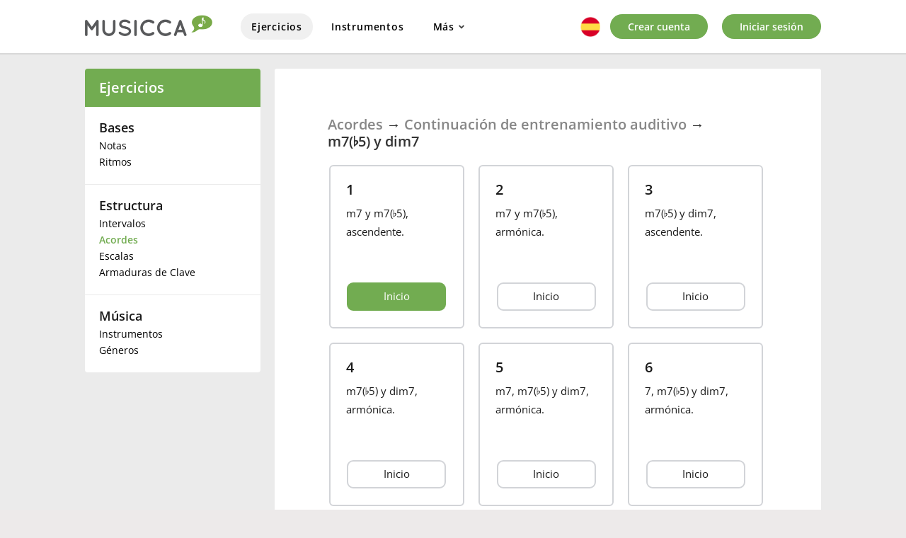

--- FILE ---
content_type: text/html; charset=utf-8
request_url: https://www.musicca.com/es/ejercicios/circulo/73
body_size: 4760
content:
<!DOCTYPE html><html lang="es" class="no-js"><head>
		<meta name="viewport" content="width=device-width,user-scalable=1,initial-scale=1.0,minimum-scale=1.0">
		<meta property="og:title" content="Acordes → Continuación de entrenamiento auditivo → m7(♭5) y dim7 | Musicca">
		<meta property="og:site_name" content="Musicca">
		<meta property="og:description" content="Ejercicios gratuitos online en Acordes » Continuación de entrenamiento auditivo » m7(♭5) y dim7. Musicca hace de la teoría musical algo fácil de aprender, y te ayuda a mejorar en la práctica musical.">
		<meta property="og:image" content="/images/facebook-image.png">
		<meta http-equiv="content-type" content="text/html; charset=utf-8">
		<meta name="description" content="Ejercicios gratuitos online en Acordes » Continuación de entrenamiento auditivo » m7(♭5) y dim7. Musicca hace de la teoría musical algo fácil de aprender, y te ayuda a mejorar en la práctica musical.">
		<title>Acordes → Continuación de entrenamiento auditivo → m7(♭5) y dim7 | Musicca</title>
		<style>
			html { display:none }
		</style>
		<script type="application/json" class="joomla-script-options new">{"joomla.jtext":{"JLIB_FORM_FIELD_INVALID":"\u041d\u0435\u043a\u043e\u0440\u0440\u0435\u043a\u0442\u043d\u043e \u0437\u0430\u043f\u043e\u043b\u043d\u0435\u043d\u043e \u043f\u043e\u043b\u0435:&#160;"},"csrf.token":"e08574760c3f6bfe70a9d5dee2e87460","system.paths":{"root":"","base":""},"system.keepalive":{"interval":3600000,"uri":"\/ru\/component\/ajax\/?format=json"}}</script>
		<script src="/media/vendor/jquery/js/jquery.js?3.6.0"></script>
		<script src="/media/merged_joomla_script.min.js?20231024"></script>

		<script>
			jQuery(function($) {
				 $('.hasTip').each(function() {
					var title = $(this).attr('title');
					if (title) {
						var parts = title.split('::', 2);
						var mtelement = document.id(this);
						mtelement.store('tip:title', parts[0]);
						mtelement.store('tip:text', parts[1]);
					}
				});
			});

			jQuery(function () {
				if (top == self) {
					document.documentElement.style.display = "block";
				}
				else
				{
					top.location = self.location;
				}

				// Firefox fix
				jQuery("input[autofocus]").focus();
			});
		</script>

		<link rel="icon" type="image/png" href="https://www.musicca.com/templates/musicca/images/favicon.png"><style type="text/css">@font-face {font-family:Open Sans;font-style:normal;font-weight:400;src:url(/cf-fonts/s/open-sans/5.0.20/hebrew/400/normal.woff2);unicode-range:U+0590-05FF,U+200C-2010,U+20AA,U+25CC,U+FB1D-FB4F;font-display:swap;}@font-face {font-family:Open Sans;font-style:normal;font-weight:400;src:url(/cf-fonts/s/open-sans/5.0.20/greek/400/normal.woff2);unicode-range:U+0370-03FF;font-display:swap;}@font-face {font-family:Open Sans;font-style:normal;font-weight:400;src:url(/cf-fonts/s/open-sans/5.0.20/greek-ext/400/normal.woff2);unicode-range:U+1F00-1FFF;font-display:swap;}@font-face {font-family:Open Sans;font-style:normal;font-weight:400;src:url(/cf-fonts/s/open-sans/5.0.20/latin-ext/400/normal.woff2);unicode-range:U+0100-02AF,U+0304,U+0308,U+0329,U+1E00-1E9F,U+1EF2-1EFF,U+2020,U+20A0-20AB,U+20AD-20CF,U+2113,U+2C60-2C7F,U+A720-A7FF;font-display:swap;}@font-face {font-family:Open Sans;font-style:normal;font-weight:400;src:url(/cf-fonts/s/open-sans/5.0.20/vietnamese/400/normal.woff2);unicode-range:U+0102-0103,U+0110-0111,U+0128-0129,U+0168-0169,U+01A0-01A1,U+01AF-01B0,U+0300-0301,U+0303-0304,U+0308-0309,U+0323,U+0329,U+1EA0-1EF9,U+20AB;font-display:swap;}@font-face {font-family:Open Sans;font-style:normal;font-weight:400;src:url(/cf-fonts/s/open-sans/5.0.20/latin/400/normal.woff2);unicode-range:U+0000-00FF,U+0131,U+0152-0153,U+02BB-02BC,U+02C6,U+02DA,U+02DC,U+0304,U+0308,U+0329,U+2000-206F,U+2074,U+20AC,U+2122,U+2191,U+2193,U+2212,U+2215,U+FEFF,U+FFFD;font-display:swap;}@font-face {font-family:Open Sans;font-style:normal;font-weight:400;src:url(/cf-fonts/s/open-sans/5.0.20/cyrillic-ext/400/normal.woff2);unicode-range:U+0460-052F,U+1C80-1C88,U+20B4,U+2DE0-2DFF,U+A640-A69F,U+FE2E-FE2F;font-display:swap;}@font-face {font-family:Open Sans;font-style:normal;font-weight:400;src:url(/cf-fonts/s/open-sans/5.0.20/cyrillic/400/normal.woff2);unicode-range:U+0301,U+0400-045F,U+0490-0491,U+04B0-04B1,U+2116;font-display:swap;}@font-face {font-family:Open Sans;font-style:normal;font-weight:600;src:url(/cf-fonts/s/open-sans/5.0.20/cyrillic/600/normal.woff2);unicode-range:U+0301,U+0400-045F,U+0490-0491,U+04B0-04B1,U+2116;font-display:swap;}@font-face {font-family:Open Sans;font-style:normal;font-weight:600;src:url(/cf-fonts/s/open-sans/5.0.20/cyrillic-ext/600/normal.woff2);unicode-range:U+0460-052F,U+1C80-1C88,U+20B4,U+2DE0-2DFF,U+A640-A69F,U+FE2E-FE2F;font-display:swap;}@font-face {font-family:Open Sans;font-style:normal;font-weight:600;src:url(/cf-fonts/s/open-sans/5.0.20/hebrew/600/normal.woff2);unicode-range:U+0590-05FF,U+200C-2010,U+20AA,U+25CC,U+FB1D-FB4F;font-display:swap;}@font-face {font-family:Open Sans;font-style:normal;font-weight:600;src:url(/cf-fonts/s/open-sans/5.0.20/greek-ext/600/normal.woff2);unicode-range:U+1F00-1FFF;font-display:swap;}@font-face {font-family:Open Sans;font-style:normal;font-weight:600;src:url(/cf-fonts/s/open-sans/5.0.20/latin/600/normal.woff2);unicode-range:U+0000-00FF,U+0131,U+0152-0153,U+02BB-02BC,U+02C6,U+02DA,U+02DC,U+0304,U+0308,U+0329,U+2000-206F,U+2074,U+20AC,U+2122,U+2191,U+2193,U+2212,U+2215,U+FEFF,U+FFFD;font-display:swap;}@font-face {font-family:Open Sans;font-style:normal;font-weight:600;src:url(/cf-fonts/s/open-sans/5.0.20/greek/600/normal.woff2);unicode-range:U+0370-03FF;font-display:swap;}@font-face {font-family:Open Sans;font-style:normal;font-weight:600;src:url(/cf-fonts/s/open-sans/5.0.20/vietnamese/600/normal.woff2);unicode-range:U+0102-0103,U+0110-0111,U+0128-0129,U+0168-0169,U+01A0-01A1,U+01AF-01B0,U+0300-0301,U+0303-0304,U+0308-0309,U+0323,U+0329,U+1EA0-1EF9,U+20AB;font-display:swap;}@font-face {font-family:Open Sans;font-style:normal;font-weight:600;src:url(/cf-fonts/s/open-sans/5.0.20/latin-ext/600/normal.woff2);unicode-range:U+0100-02AF,U+0304,U+0308,U+0329,U+1E00-1E9F,U+1EF2-1EFF,U+2020,U+20A0-20AB,U+20AD-20CF,U+2113,U+2C60-2C7F,U+A720-A7FF;font-display:swap;}</style><link rel="stylesheet" href="https://www.musicca.com/templates/musicca/css/screen.min.css?v=1763889782"><script defer src="https://www.musicca.com/templates/musicca/js/app.min.js?v=1742655006"></script><!-- Google Analytics --><script async src="https://www.googletagmanager.com/gtag/js?id=G-X7KN29SRW8"></script><script>window.dataLayer = window.dataLayer || [];function gtag(){dataLayer.push(arguments);}gtag('js', new Date());gtag('config', 'G-X7KN29SRW8');</script><link href="https://www.musicca.com/components/com_parentcontrol/css/style.css?v=1738699237" rel="stylesheet" ><script src="https://www.musicca.com/components/com_parentcontrol/js/app.js?v=1747939564"></script><script src="https://cdnjs.cloudflare.com/ajax/libs/howler/2.0.9/howler.core.min.js"></script><link rel="stylesheet" href="https://www.musicca.com/scripts/opentip/opentip.css"><link href="https://www.musicca.com/ovelser/css/main.min.css" rel="stylesheet"></head><body class="es-ES"><div id="navigation-mobile" class="navigation__mobile"><div class="navigation__top">
			<div class="container">
				<div class="header-content">
					<div class="musikipedia__logo">
						<a class="musikipedia__logo__url" href="/es">
							<img src="/images/musicca-logo.png" width="310" height="40" alt="Musicca">
						</a>
					</div><nav class="desktop_nav"><ul class="nav menu_main"><li class="menu__item item-1604 parent"><a href="/es/ejercicios" class="top_level active">Ejercicios</a></li><li class="menu__item item-2713 parent"><a href="/es/instrumentos" class="top_level">Instrumentos</a></li><li id="advDropdownMenuParent" class="menu__item adv-top-menu"><span>Más</span>
					<div id="advDropdownMenuBox" class="float-box"><div class="triangle"></div><div class="float-content"><ul class=""><li class="parent"><a href="/es/herramientas" class="top_level">Herramientas</a></li><li class="parent"><a href="/es/diccionario" class="top_level">Diccionario</a></li><li class="parent"><a href="/es/escuelas" class="top_level">Escuelas</a></li><li class="parent"><a href="/es/acerca-de" class="top_level">Acerca de</a></li></ul></div></div></li></ul></nav>

					<div class="mobile__tools"><div class="navigation__lang"><div class="modalregbg"></div><div class="lang_button">    <div class="current-lang">        <div class="sprite es"></div>    </div></div><div class="lang-menu"><div class="hiddenContent" style="height: 0px;"><ul><li class="lang-item"><a href="/id/latihan" data-lang="id-ID"><div class="sprite id"></div><span class="name">Bahasa Indonesia</span></a></li><li class="lang-item"><a href="/bg/uprazhneniya" data-lang="bg-BG"><div class="sprite bg"></div><span class="name">Български</span></a></li><li class="lang-item"><a href="https://www.musikipedia.dk/oevelser" data-lang="da-DK"><div class="sprite da"></div><span class="name">Dansk</span></a></li><li class="lang-item"><a href="/de/uebungen" data-lang="de-DE"><div class="sprite de"></div><span class="name">Deutsch</span></a></li><li class="lang-item"><a href="/exercises" data-lang="en-GB"><div class="sprite eng"></div><span class="name">English</span></a></li><li class="lang-item"><a href="/es/ejercicios" data-lang="es-ES"><div class="sprite es"></div><span class="name">Español</span></a></li><li class="lang-item"><a href="/fr/exercices" data-lang="fr-FR"><div class="sprite fr"></div><span class="name">Français</span></a></li><li class="lang-item"><a href="/ko/exercises" data-lang="ko-KR"><div class="sprite ko"></div><span class="name">한국어</span></a></li><li class="lang-item"><a href="/hi/exercises" data-lang="hi-IN"><div class="sprite hi"></div><span class="name">हिन्दी</span></a></li><li class="lang-item"><a href="/it/esercizi" data-lang="it-IT"><div class="sprite it"></div><span class="name">Italiano</span></a></li><li class="lang-item"><a href="/jp/exercises" data-lang="ja-JP"><div class="sprite ja"></div><span class="name">日本語</span></a></li><li class="lang-item"><a href="/pl/cwiczenia" data-lang="pl-PL"><div class="sprite pl"></div><span class="name">Polski</span></a></li><li class="lang-item"><a href="/pt/exercicios" data-lang="pt-PT"><div class="sprite pt"></div><span class="name">Português</span></a></li><li class="lang-item"><a href="/ru/uprazheniya" data-lang="ru-RU"><div class="sprite ru"></div><span class="name">Русский</span></a></li><li class="lang-item"><a href="/sv/ovningar" data-lang="sv-SE"><div class="sprite sv"></div><span class="name">Svenska</span></a></li><li class="lang-item"><a href="/vi/bai-tap" data-lang="vi-VN"><div class="sprite vi"></div><span class="name">Tiếng Việt</span></a></li><li class="lang-item"><a href="/tr/alistirmalar" data-lang="tr-TR"><div class="sprite tr"></div><span class="name">Türkçe</span></a></li><li class="lang-item"><a href="/uk/vpravi" data-lang="uk-UA"><div class="sprite uk"></div><span class="name">Українська</span></a></li><li class="lang-item"><a href="/zh/exercises" data-lang="zh-CN"><div class="sprite zh"></div><span class="name">简体中文</span></a></li><li class="lang-item"><a href="/tw/exercises" data-lang="zh-TW"><div class="sprite tw"></div><span class="name">繁體中文</span></a></li></ul></div></div></div>
						
						<div class="mobile_menu__toggle">
							<a class="toggle-menu-mobile" href="#menu">
								<span class="menu_toggle__open"></span>
							</a>
						</div>

						<div class="desktop__accounts"><ul class="nav menu"><li class="menu__item"><a href="/es/crea-tu-usario" class="desktop__create">Crear cuenta</a></li><li class="menu__item"><a href="/es/iniciar-sesion">Iniciar sesión</a></li></ul></div>	</div>
				</div>
			</div>
		</div><nav class="mobile_nav"><ul id="menu" class="nav menu mobile__menu"><li class="mobile_menu__item">
    					<a href="/es/crear-cuenta" class="top_level">Crear cuenta</a>
					</li><li class="mobile_menu__item">
    					<a href="/es/iniciar-sesion" class="top_level">Iniciar sesión</a>
					</li><li class="mobile_menu__item item-1604 deeper parent active"><a href="/es/ejercicios" class="top_level active">Ejercicios</a><ul class="nav-child unstyled small"><li class="mobile_menu__item item-1616"><a href="/es/ejercicios/notas" >Notas</a></li><li class="mobile_menu__item item-2522"><a href="/es/ejercicios/ritmos" >Ritmos</a></li><li class="mobile_menu__item item-1617"><a href="/es/ejercicios/intervalos" >Intervalos</a></li><li class="mobile_menu__item item-1618"><a href="/es/ejercicios/acordes" >Acordes</a></li><li class="mobile_menu__item item-1619"><a href="/es/ejercicios/escalas" >Escalas</a></li><li class="mobile_menu__item item-1620"><a href="/es/ejercicios/armaduras-de-clave" >Armaduras de clave</a></li><li class="mobile_menu__item item-2306"><a href="/es/ejercicios/instrumentos" >Instrumentos</a></li><li class="mobile_menu__item item-2396"><a href="/es/ejercicios/generos" >Géneros</a></li></ul><div class="nav__icon mobile_submenu__toggle"><span class="fa fa-angle-down"></span></div></li><li class="mobile_menu__item item-2713 deeper parent"><a href="/es/instrumentos" class="top_level">Instrumentos</a><ul class="nav-child unstyled small"><li class="mobile_menu__item item-1467"><a href="/es/piano" >Piano</a></li><li class="mobile_menu__item item-2705"><a href="/es/ukulele" >Ukulele</a></li><li class="mobile_menu__item item-1468"><a href="/es/guitarra" >Guitarra</a></li><li class="mobile_menu__item item-1470"><a href="/es/bajo" >Bajo</a></li><li class="mobile_menu__item item-2339"><a href="/es/bateria" >Batería</a></li><li class="mobile_menu__item item-1469"><a href="/es/caja-de-ritmos" >Caja de ritmos</a></li><li class="mobile_menu__item item-2680"><a href="/es/glockenspiel" >Glockenspiel</a></li><li class="mobile_menu__item item-2681"><a href="/es/xilofono" >Xilófono</a></li></ul><div class="nav__icon mobile_submenu__toggle"><span class="fa fa-angle-down"></span></div></li><li class="mobile_menu__item item-1603 deeper parent"><a href="/es/herramientas" class="top_level">Herramientas</a><ul class="nav-child unstyled small"><li class="mobile_menu__item item-2542"><a href="/es/generador-de-acordes" >Generador de acordes</a></li><li class="mobile_menu__item item-1466"><a href="/es/metronomo" >Metrónomo</a></li><li class="mobile_menu__item item-2382"><a href="/es/afinador" >Afinador</a></li><li class="mobile_menu__item item-2495"><a href="/es/buscador-de-notas" >Notas</a></li><li class="mobile_menu__item item-2247"><a href="/es/buscador-de-intervalos" >Intervalos</a></li><li class="mobile_menu__item item-2245"><a href="/es/buscador-de-acordes" >Acordes</a></li><li class="mobile_menu__item item-2246"><a href="/es/buscador-de-escalas" >Escalas</a></li><li class="mobile_menu__item item-2383"><a href="/es/circulo-de-quintas" >Círculo de quintas</a></li><li class="mobile_menu__item item-1680"><a href="/es/terminos-musicales" >Términos musicales</a></li><li class="mobile_menu__item item-1681"><a href="/es/canciones-intervalos" >Canciones para intervalos</a></li><li class="mobile_menu__item item-1679"><a href="/es/pentagramas" >Pentagramas</a></li></ul><div class="nav__icon mobile_submenu__toggle"><span class="fa fa-angle-down"></span></div></li><li class="mobile_menu__item item-2580 deeper parent">
					<a href="/es/diccionario" class="top_level">Diccionario</a><ul class="nav-child unstyled small"><li class="mobile_menu__item "><a href="/es/diccionario">Buscar</a></li><li class="mobile_menu__item "><a href="/es/diccionario/acordes">Acordes</a></li><li class="mobile_menu__item "><a href="/es/diccionario/notas">Notas</a></li><li class="mobile_menu__item "><a href="/es/diccionario/escalas">Escalas</a></li></ul>
				<div class="nav__icon mobile_submenu__toggle">
					<span class="fa fa-angle-down"></span>
				</div>
			</li><li class="mobile_menu__item item-2624 deeper parent">
					<a href="/es/escuelas" class="top_level">Escuelas</a>
					<ul class="nav-child unstyled small"><li class="mobile_menu__item "><a href="/es/escuelas/nueva-clase">Nueva clase</a></li><li class="mobile_menu__item "><a href="/es/escuelas/ajustes">Ajustes</a></li><li class="mobile_menu__item "><a href="/es/escuelas/introduccion">Introducción</a></li><li class="mobile_menu__item "><a href="/es/escuelas/ayuda">Ayuda</a></li></ul>
				<div class="nav__icon mobile_submenu__toggle">
					<span class="fa fa-angle-down"></span>
				</div>
			</li><li class="mobile_menu__item item-1605 deeper parent"><a href="/es/acerca-de" class="top_level">Acerca de</a><ul class="nav-child unstyled small"><li class="mobile_menu__item item-1659"><a href="/es/compania" >Compañia</a></li><li class="mobile_menu__item item-2290"><a href="/es/mision" >Misión</a></li><li class="mobile_menu__item item-1658"><a href="/es/contribuye" >Contribuye</a></li><li class="mobile_menu__item item-1660"><a href="/es/prensa" >Prensa</a></li><li class="mobile_menu__item item-1656"><a href="/es/contactar" >Contactar</a></li><li class="mobile_menu__item item-1657"><a href="/es/ayuda" >Ayuda</a></li></ul><div class="nav__icon mobile_submenu__toggle"><span class="fa fa-angle-down"></span></div></li></ul></nav></div><div class="fix__content">
					<div class="wrapper" style="padding-top: 0">
						<div class="content">            <div class="container">                <div class="row flex__row"><aside class='navigation__left col-3-m'>
    <div class='navigation__pull'>
        <div class='sidebar__title'>
            <div class='custom left-nav'><h2><a href='/es/ejercicios'>Ejercicios</a></h2></div>
        </div>
        <div class='sidebar__menu'>
            <div class='moduletable'>
                <h3>Bases</h3>
                <ul class='nav menu__left'>
                    <li class='sidebar__item'><a href='/es/ejercicios/notas'>Notas</a></li>
                    <li class='sidebar__item'><a href='/es/ejercicios/ritmos'>Ritmos</a></li>
                </ul>
            </div>
            <div class='moduletable'>
                <h3>Estructura</h3>
                <ul class='nav menu__left'>
                    <li class='sidebar__item'><a href='/es/ejercicios/intervalos'>Intervalos</a></li>
                    <li class='sidebar__item current active'><a href='/es/ejercicios/acordes'>Acordes</a></li>
                    <li class='sidebar__item'><a href='/es/ejercicios/escalas'>Escalas</a></li>
                    <li class='sidebar__item'><a href='/es/ejercicios/armaduras-de-clave'>Armaduras de Clave</a></li>
                </ul>
            </div>
            <div class='moduletable'>
                <h3>Música</h3>
                <ul class='nav menu__left'>
                    <li class='sidebar__item'><a href='/es/ejercicios/instrumentos'>Instrumentos</a></li>
                    <li class='sidebar__item'><a href='/es/ejercicios/generos'>Géneros</a></li>
                </ul>
            </div>
        </div>
    </div>
</aside>
                    <div class="content__left col-9-m col-ovelser" id="ovelser">                    <div id="oevelsesbaggrund" >                        <div class="default__page__content">                            <table id="table__opgave" style="border: 0px;">                                <tr>                                    <td><article class='default__content item-page' itemscope='' itemtype='https://schema.org/Article'>
<div class='page-header default__page__header'><h1 id='sideoverskrift' class='h1 default__page__title circle_heading' itemprop='name'><a href='/es/ejercicios/acordes'>Acordes</a>&nbsp;→ <a href='/es/ejercicios/acordes#24'>Continuación de entrenamiento auditivo</a>&nbsp;→ <span style='white-space: nowrap'>m7(<span class="acc">♭</span>5) y dim7</span></h1></div>
<ul class='cirkel_container'>
<li class='opgave__boks uloest'><div><h3 class='opgave__boks_overskrift'>1</h3><p class='opgave__boks_navn'>m7 y m7(<span class="acc">♭</span>5), ascendente.</p><p class='opgave__boks_knap'><a href='/es/ejercicio/381'><button class='cirkel_knap standardvalg'>Inicio</button></a></p></div></li><li class='opgave__boks uloest'><div><h3 class='opgave__boks_overskrift'>2</h3><p class='opgave__boks_navn'>m7 y m7(<span class="acc">♭</span>5), armónica.</p><p class='opgave__boks_knap'><a href='/es/ejercicio/382'><button class='cirkel_knap'>Inicio</button></a></p></div></li><li class='opgave__boks uloest'><div><h3 class='opgave__boks_overskrift'>3</h3><p class='opgave__boks_navn'>m7(<span class="acc">♭</span>5) y dim7, ascendente.</p><p class='opgave__boks_knap'><a href='/es/ejercicio/383'><button class='cirkel_knap'>Inicio</button></a></p></div></li><li class='opgave__boks uloest'><div><h3 class='opgave__boks_overskrift'>4</h3><p class='opgave__boks_navn'>m7(<span class="acc">♭</span>5) y dim7, armónica.</p><p class='opgave__boks_knap'><a href='/es/ejercicio/384'><button class='cirkel_knap'>Inicio</button></a></p></div></li><li class='opgave__boks uloest'><div><h3 class='opgave__boks_overskrift'>5</h3><p class='opgave__boks_navn'>m7, m7(<span class="acc">♭</span>5) y dim7, armónica.</p><p class='opgave__boks_knap'><a href='/es/ejercicio/385'><button class='cirkel_knap'>Inicio</button></a></p></div></li><li class='opgave__boks uloest'><div><h3 class='opgave__boks_overskrift'>6</h3><p class='opgave__boks_navn'>7, m7(<span class="acc">♭</span>5) y dim7, armónica.</p><p class='opgave__boks_knap'><a href='/es/ejercicio/386'><button class='cirkel_knap'>Inicio</button></a></p></div></li></ul>
</article><script type='text/javascript' src='/ovelser/js/min/generelt-min.js'></script>
<script type='text/javascript' src='/ovelser/js/min/side_opsaetning-min.js'></script>
                                    </td>                                </tr>                            </table>                        </div>                        <div class="after__content">                        </div>                    </div>                    </div>                </div>            </div></div>
            <div id="footericons"></div>
		</div>

		<footer class="main__footer">
			<div class="container"><ul class="nav menu footer__menu"><li class="menu__item item-1418"><a href="/es/acerca-de" >Acerca de</a></li><li class="menu__item item-1419"><a href="/es/ayuda" >Ayuda</a></li><li class="menu__item item-2327"><a href="/es/terminos" >Términos</a></li><li class="menu__item item-1421"><a href="/es/privacidad" >Privacidad</a></li><li class="menu__item item-1422"><a href="/es/contactar" >Contactar</a></li></ul>		<div class="online online__counter">
							<div class="online-members online__counter__members">
								<div class="user-green online__user_count" title="">
									<i class="fa fa-user" aria-hidden="true"></i>
									<span class="counter">&nbsp;&nbsp;</span>
								</div>
							</div>
						</div>
					</div>
				</footer>

			</div>
		</body>
		</html>